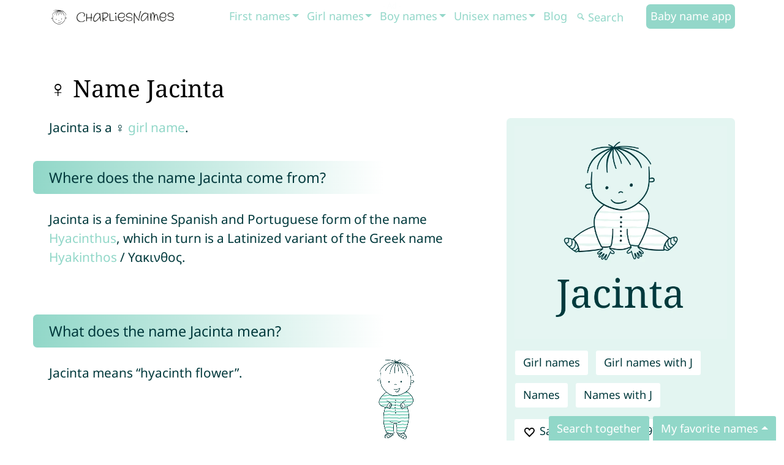

--- FILE ---
content_type: text/html; charset=utf-8
request_url: https://charlies-names.com/en/jacinta/
body_size: 14144
content:
<!DOCTYPE html><html lang="en"><head><meta http-equiv="Content-Security-Policy" content="font-src 'self';"><link rel="preload" href="/bundle/main.css?v=15" as="style" onload="this.onload=null;this.rel='stylesheet'"><link rel="preload" href="/bundle/main.css?v=15" as="style"><link rel="stylesheet" href="/bundle/main.css?v=15"><script async src="https://www.googletagmanager.com/gtag/js?id=G-PGXBNTH39V"></script><script>window.dataLayer = window.dataLayer || [];
function gtag() { dataLayer.push(arguments); }
gtag("consent", "default", { "ad_storage": "denied", "analytics_storage": "denied" });
gtag("set", "ads_data_redaction", true);</script><meta name="isPageWithAds" content="true"><script async src="/bundle/bundle.js?v=12"></script><link rel="preload" href="/images/logo/charlies-names-charlie-b.svg" as="image"><link rel="preload" href="/images/logo/charlies-names-wordmark-b.webp" as="image"><link rel="preload" href="https://name-img.charlies-names.com/name-jacinta.webp" as="image"><link rel="preload" href="/images/charlie/charlie-jumping.gif" as="image"><link rel="preload" href="/images/charlie/charlie-rotate.gif" as="image"><link rel="preload" href="/fonts/NotoSans-Regular.woff2" as="font" type="font/woff2" crossorigin><link rel="preload" href="/fonts/NotoSans-Bold.woff2" as="font" type="font/woff2" crossorigin><link rel="preload" href="/fonts/NotoSerif-Regular.woff2" as="font" type="font/woff2" crossorigin><meta http-equiv="Content-Type" content="text/html; charset=utf-8"><meta http-equiv="X-UA-Compatible" content="IE=edge"><meta name="viewport" content="width=device-width,initial-scale=1"><meta name="description" content="What does the girl’s name Jacinta mean? Where does the name Jacinta come from? Discover now the meaning, origin, popularity, pronunciation, names related to Jacinta and more on CharliesNames."><meta property="og:description" content="What does the girl’s name Jacinta mean? Where does the name Jacinta come from? Discover now the meaning, origin, popularity, pronunciation, names related to Jacinta and more on CharliesNames."><meta name="author" content="Jelka Batteiger"><meta property="og:title" content="Jacinta – All about the name and its meaning"><meta property="og:url" content="https://charlies-names.com/en/jacinta/"><meta property="og:site_name" content="CharliesNames"><meta property="og:type" content="website"><meta name="twitter:card" content="summary"><meta name="twitter:site" content="@CharliesNames"><meta property="og:image" content="https://name-img.charlies-names.com/name-jacinta.webp"><link rel="alternate" hreflang="x-default" href="https://charlies-names.com/en/jacinta/"><link rel="alternate" hreflang="de" href="https://charlies-names.com/de/jacinta/"><link rel="alternate" hreflang="en" href="https://charlies-names.com/en/jacinta/"><link rel="canonical" href="https://charlies-names.com/en/jacinta/"><meta name="robots" content="noindex, follow"><title>Jacinta – All about the name and its meaning</title><link rel="apple-touch-icon" sizes="180x180" href="/charlies-names-app-apple-touch-icon.png"><link rel="shortcut icon" type="image/png" href="/charlies-names-app-48x48.png"><link rel="icon" type="image/png" sizes="48x48" href="/charlies-names-app-48x48.png"><link rel="icon" type="image/png" sizes="32x32" href="/charlies-names-app-32x32.png"><link rel="icon" type="image/png" sizes="16x16" href="/charlies-names-app-16x16.png"><link rel="manifest" href="/site.webmanifest"><link rel="mask-icon" href="/charlies-names-app-safari-pinned-tab.svg" color="#5bbad5"><meta name="msapplication-TileColor" content="#8bf0db"><meta name="theme-color" content="#ffffff"><meta http-equiv="Cache-control" content="public"><link rel="dns-prefetch" href="//batteiger.net"><link rel="alternate" type="application/rss+xml" title="CharliesNames RSS Feed" href="https://charlies-names.com/rss.xml"><meta name="generator" content="Hexo 6.3.0"></head><body class="lang-en name post"><nav class="navbar navbar-expand-xl navbar-dark bg-primary sticky-md-top"><div class="container"><a tabindex="0" class="navbar-brand" href="/en/" title="CharliesNames Babyname App"><img class="charlie" title="CharliesNames Babyname App" alt="CharliesNames Babyname App" src="/images/logo/charlies-names-charlie-b.svg" width="32" height="32"><img class="wordmark" alt="CharliesNames" src="/images/logo/charlies-names-wordmark-b.webp" height="32" width="159"></a><button class="navbar-toggler" type="button" data-bs-toggle="collapse" data-bs-target="#main_nav" title="Navigation Menu"><div class="hamburg-icon"><input type="checkbox" id="hamburg" tabindex="1"><label for="hamburg" class="hamburg"><span class="line"></span><span class="line"></span><span class="line"></span></label></div></button><div class="collapse navbar-collapse" id="main_nav"><ul class="navbar-nav ms-auto"><li class="nav-item dropdown has-megamenu"><a class="nav-link dropdown-toggle" href="/tags/names/" data-bs-toggle="dropdown">First names</a><div class="dropdown-menu megamenu" role="menu"><div class="container"><div class="row"><div class="col-sm-3"><p class="title">Names with ...</p><div class="alphabet"><a class="char" href="/tags/names-with-a/" title="Names with A">A</a><a class="char" href="/tags/names-with-b/" title="Names with B">B</a><a class="char" href="/tags/names-with-c/" title="Names with C">C</a><a class="char" href="/tags/names-with-d/" title="Names with D">D</a><a class="char" href="/tags/names-with-e/" title="Names with E">E</a><a class="char" href="/tags/names-with-f/" title="Names with F">F</a><a class="char" href="/tags/names-with-g/" title="Names with G">G</a><a class="char" href="/tags/names-with-h/" title="Names with H">H</a><a class="char" href="/tags/names-with-i/" title="Names with I">I</a><a class="char" href="/tags/names-with-j/" title="Names with J">J</a><a class="char" href="/tags/names-with-k/" title="Names with K">K</a><a class="char" href="/tags/names-with-l/" title="Names with L">L</a><a class="char" href="/tags/names-with-m/" title="Names with M">M</a><a class="char" href="/tags/names-with-n/" title="Names with N">N</a><a class="char" href="/tags/names-with-o/" title="Names with O">O</a><a class="char" href="/tags/names-with-p/" title="Names with P">P</a><a class="char" href="/tags/names-with-q/" title="Names with Q">Q</a><a class="char" href="/tags/names-with-r/" title="Names with R">R</a><a class="char" href="/tags/names-with-s/" title="Names with S">S</a><a class="char" href="/tags/names-with-t/" title="Names with T">T</a><a class="char" href="/tags/names-with-u/" title="Names with U">U</a><a class="char" href="/tags/names-with-v/" title="Names with V">V</a><a class="char" href="/tags/names-with-w/" title="Names with W">W</a><a class="char" href="/tags/names-with-x/" title="Names with X">X</a><a class="char" href="/tags/names-with-y/" title="Names with Y">Y</a><a class="char" href="/tags/names-with-z/" title="Names with Z">Z</a></div><div class="all"><a href="/tags/names/">All baby names</a></div></div><div class="col-sm-3"><p class="title">Popular baby names</p><ul class="submenu names"><li><a href="/en/alexander/">Alexander</a></li><li><a href="/en/amelia/">Amelia</a></li><li><a href="/en/ava/">Ava</a></li><li><a href="/en/charlie/">Charlie</a></li><li><a href="/en/charlotte/">Charlotte</a></li><li><a href="/en/ella/">Ella</a></li><li><a href="/en/emilia/">Emilia</a></li><li><a href="/en/emma/">Emma</a></li><li><a href="/en/liam/">Liam</a></li><li><a href="/en/lucas/">Lucas</a></li><li><a href="/en/mia/">Mia</a></li><li><a href="/en/noah/">Noah</a></li><li><a href="/en/oliver/">Oliver</a></li><li><a href="/en/olivia/">Olivia</a></li><li><a href="/en/sophia/">Sophia</a></li><li><a href="/en/sophie/">Sophie</a></li></ul></div><div class="col-sm-3"><p class="title">Blog</p><ul class="submenu articles"><li><a href="/en/palindrome-names/">The most beautiful palindrome names</a></li><li><a href="/en/babynames-love/">Baby names of love</a></li><li><a href="/en/babynames-birds/">Baby names that grow wings</a></li><li><a href="/en/happy-names/">Baby names for lucky children</a></li><li><a href="/en/hawaii-names/">Hawaiian names</a></li></ul></div><div class="col-sm-3"><p class="title">Most popular baby names in ...</p><ul class="submenu topNames"><li><a href="/en/popular-names-australia/" title="Most popular names: Australia">Australia</a></li><li><a href="/en/popular-names-austria/" title="Most popular names: Austria">Austria</a></li><li><a href="/en/popular-names-belgium/" title="Most popular names: Belgium">Belgium</a></li><li><a href="/en/popular-names-brazil/" title="Most popular names: Brazil">Brazil</a></li><li><a href="/en/popular-names-canada/" title="Most popular names: Canada">Canada</a></li><li><a href="/en/popular-names-denmark/" title="Most popular names: Denmark">Denmark</a></li><li><a href="/en/popular-names-france/" title="Most popular names: France">France</a></li><li><a href="/en/popular-names-germany/" title="Most popular names: Germany">Germany</a></li><li><a href="/en/popular-names-great-britain/" title="Most popular names: Great Britain">Great Britain</a></li><li><a href="/en/popular-names-ireland/" title="Most popular names: Ireland">Ireland</a></li><li><a href="/en/popular-names-netherlands/" title="Most popular names: Netherlands">Netherlands</a></li><li><a href="/en/popular-names-portugal/" title="Most popular names: Portugal">Portugal</a></li><li><a href="/en/popular-names-spain/" title="Most popular names: Spain">Spain</a></li><li><a href="/en/popular-names-switzerland/" title="Most popular names: Switzerland">Switzerland</a></li><li><a href="/en/popular-names-usa/" title="Most popular names: USA">USA</a></li></ul></div></div></div></div></li><li class="nav-item dropdown has-megamenu"><a class="nav-link dropdown-toggle" href="/tags/girl-names/" data-bs-toggle="dropdown">Girl names</a><div class="dropdown-menu megamenu" role="menu"><div class="container"><div class="row"><div class="col-sm-3"><p class="title">Girl names with ...</p><div class="alphabet"><a class="char" href="/tags/girl-names-with-a/" title="Girl names with A">A</a><a class="char" href="/tags/girl-names-with-b/" title="Girl names with B">B</a><a class="char" href="/tags/girl-names-with-c/" title="Girl names with C">C</a><a class="char" href="/tags/girl-names-with-d/" title="Girl names with D">D</a><a class="char" href="/tags/girl-names-with-e/" title="Girl names with E">E</a><a class="char" href="/tags/girl-names-with-f/" title="Girl names with F">F</a><a class="char" href="/tags/girl-names-with-g/" title="Girl names with G">G</a><a class="char" href="/tags/girl-names-with-h/" title="Girl names with H">H</a><a class="char" href="/tags/girl-names-with-i/" title="Girl names with I">I</a><a class="char" href="/tags/girl-names-with-j/" title="Girl names with J">J</a><a class="char" href="/tags/girl-names-with-k/" title="Girl names with K">K</a><a class="char" href="/tags/girl-names-with-l/" title="Girl names with L">L</a><a class="char" href="/tags/girl-names-with-m/" title="Girl names with M">M</a><a class="char" href="/tags/girl-names-with-n/" title="Girl names with N">N</a><a class="char" href="/tags/girl-names-with-o/" title="Girl names with O">O</a><a class="char" href="/tags/girl-names-with-p/" title="Girl names with P">P</a><a class="char" href="/tags/girl-names-with-q/" title="Girl names with Q">Q</a><a class="char" href="/tags/girl-names-with-r/" title="Girl names with R">R</a><a class="char" href="/tags/girl-names-with-s/" title="Girl names with S">S</a><a class="char" href="/tags/girl-names-with-t/" title="Girl names with T">T</a><a class="char" href="/tags/girl-names-with-u/" title="Girl names with U">U</a><a class="char" href="/tags/girl-names-with-v/" title="Girl names with V">V</a><a class="char" href="/tags/girl-names-with-w/" title="Girl names with W">W</a><a class="char" href="/tags/girl-names-with-x/" title="Girl names with X">X</a><a class="char" href="/tags/girl-names-with-y/" title="Girl names with Y">Y</a><a class="char" href="/tags/girl-names-with-z/" title="Girl names with Z">Z</a></div><div class="all"><a href="/tags/girl-names/">All baby girl names</a></div></div><div class="col-sm-3"><p class="title">Popular girl names</p><ul class="submenu names"><li><a href="/en/amelia/">Amelia</a></li><li><a href="/en/ava/">Ava</a></li><li><a href="/en/charlotte/">Charlotte</a></li><li><a href="/en/chloe/">Chloe</a></li><li><a href="/en/ella/">Ella</a></li><li><a href="/en/emilia/">Emilia</a></li><li><a href="/en/emily/">Emily</a></li><li><a href="/en/emma/">Emma</a></li><li><a href="/en/hannah/">Hannah</a></li><li><a href="/en/isabella/">Isabella</a></li><li><a href="/en/maya/">Maya</a></li><li><a href="/en/mia/">Mia</a></li><li><a href="/en/mila/">Mila</a></li><li><a href="/en/olivia/">Olivia</a></li><li><a href="/en/sophia/">Sophia</a></li><li><a href="/en/sophie/">Sophie</a></li></ul></div><div class="col-sm-3"><p class="title">Blog</p><ul class="submenu articles"><li><a href="/en/girl-names-unique-meaning/">Girl names with unique meanings</a></li><li><a href="/en/gemstone-names/">Gemstone baby girl names</a></li><li><a href="/en/spring-names-girls/">Baby names for your spring girl</a></li><li><a href="/en/summer-names-girls/">Summer names for baby girls</a></li><li><a href="/en/autumn-names-girls/">Gorgeous autumn names for girls</a></li></ul></div><div class="col-sm-3"><p class="title">Most popular girl names in ...</p><ul class="submenu topNames"><li><a href="/en/popular-girl-names-australia/" title="The most popular girl names in Australia">Australia</a></li><li><a href="/en/popular-girl-names-austria/" title="The most popular girl names in Austria">Austria</a></li><li><a href="/en/popular-girl-names-belgium/" title="The most popular girl names in Belgium">Belgium</a></li><li><a href="/en/popular-girl-names-brazil/" title="The most popular girl names in Brazil">Brazil</a></li><li><a href="/en/popular-girl-names-canada/" title="The most popular girl names in Canada">Canada</a></li><li><a href="/en/popular-girl-names-denmark/" title="The most popular girl names in Denmark">Denmark</a></li><li><a href="/en/popular-girl-names-france/" title="The most popular girl names in France">France</a></li><li><a href="/en/popular-girl-names-germany/" title="The most popular girl names in Germany">Germany</a></li><li><a href="/en/popular-girl-names-great-britain/" title="The most popular girl names in Great Britain">Great Britain</a></li><li><a href="/en/popular-girl-names-ireland/" title="The most popular girl names in Ireland">Ireland</a></li><li><a href="/en/popular-girl-names-netherlands/" title="The most popular girl names in Netherlands">Netherlands</a></li><li><a href="/en/popular-girl-names-portugal/" title="The most popular girl names in Portugal">Portugal</a></li><li><a href="/en/popular-girl-names-spain/" title="The most popular girl names in Spain">Spain</a></li><li><a href="/en/popular-girl-names-switzerland/" title="The most popular girl names in Switzerland">Switzerland</a></li><li><a href="/en/popular-girl-names-usa/" title="The most popular girl names in USA">USA</a></li></ul></div></div></div></div></li><li class="nav-item dropdown has-megamenu"><a class="nav-link dropdown-toggle" href="/tags/boy-names/" data-bs-toggle="dropdown">Boy names</a><div class="dropdown-menu megamenu" role="menu"><div class="container"><div class="row"><div class="col-sm-3"><p class="title">Boy names with ...</p><div class="alphabet"><a class="char" href="/tags/boy-names-with-a/" title="Boy names with A">A</a><a class="char" href="/tags/boy-names-with-b/" title="Boy names with B">B</a><a class="char" href="/tags/boy-names-with-c/" title="Boy names with C">C</a><a class="char" href="/tags/boy-names-with-d/" title="Boy names with D">D</a><a class="char" href="/tags/boy-names-with-e/" title="Boy names with E">E</a><a class="char" href="/tags/boy-names-with-f/" title="Boy names with F">F</a><a class="char" href="/tags/boy-names-with-g/" title="Boy names with G">G</a><a class="char" href="/tags/boy-names-with-h/" title="Boy names with H">H</a><a class="char" href="/tags/boy-names-with-i/" title="Boy names with I">I</a><a class="char" href="/tags/boy-names-with-j/" title="Boy names with J">J</a><a class="char" href="/tags/boy-names-with-k/" title="Boy names with K">K</a><a class="char" href="/tags/boy-names-with-l/" title="Boy names with L">L</a><a class="char" href="/tags/boy-names-with-m/" title="Boy names with M">M</a><a class="char" href="/tags/boy-names-with-n/" title="Boy names with N">N</a><a class="char" href="/tags/boy-names-with-o/" title="Boy names with O">O</a><a class="char" href="/tags/boy-names-with-p/" title="Boy names with P">P</a><a class="char" href="/tags/boy-names-with-q/" title="Boy names with Q">Q</a><a class="char" href="/tags/boy-names-with-r/" title="Boy names with R">R</a><a class="char" href="/tags/boy-names-with-s/" title="Boy names with S">S</a><a class="char" href="/tags/boy-names-with-t/" title="Boy names with T">T</a><a class="char" href="/tags/boy-names-with-u/" title="Boy names with U">U</a><a class="char" href="/tags/boy-names-with-v/" title="Boy names with V">V</a><a class="char" href="/tags/boy-names-with-w/" title="Boy names with W">W</a><a class="char" href="/tags/boy-names-with-x/" title="Boy names with X">X</a><a class="char" href="/tags/boy-names-with-y/" title="Boy names with Y">Y</a><a class="char" href="/tags/boy-names-with-z/" title="Boy names with Z">Z</a></div><div class="all"><a href="/tags/boy-names/">All baby boy names</a></div></div><div class="col-sm-3"><p class="title">Popular boy names</p><ul class="submenu names"><li><a href="/en/alexander/">Alexander</a></li><li><a href="/en/benjamin/">Benjamin</a></li><li><a href="/en/elias/">Elias</a></li><li><a href="/en/elliott/">Elliott</a></li><li><a href="/en/finn/">Finn</a></li><li><a href="/en/issac/">Issac</a></li><li><a href="/en/jack/">Jack</a></li><li><a href="/en/levi/">Levi</a></li><li><a href="/en/liam/">Liam</a></li><li><a href="/en/lucas/">Lucas</a></li><li><a href="/en/noah/">Noah</a></li><li><a href="/en/oliver/">Oliver</a></li><li><a href="/en/oscar/">Oscar</a></li><li><a href="/en/theo/">Theo</a></li><li><a href="/en/thomas/">Thomas</a></li><li><a href="/en/william/">William</a></li></ul></div><div class="col-sm-3"><p class="title">Blog</p><ul class="submenu articles"><li><a href="/en/boy-names-unique-meaning/">Boy names with unique meanings</a></li><li><a href="/en/spring-names-boys/">Boy names suitable for spring</a></li><li><a href="/en/autumn-names-boys/">Autumnal names for boys</a></li><li><a href="/en/summer-names-boys/">Baby boy names for summer</a></li><li><a href="/en/winter-names-boys/">Georgeous winter names for baby boys</a></li></ul></div><div class="col-sm-3"><p class="title">Most popular boy names in ...</p><ul class="submenu topNames"><li><a href="/en/popular-boy-names-australia/" title="Most popular boy names in Australia">Australia</a></li><li><a href="/en/popular-boy-names-austria/" title="Most popular boy names in Austria">Austria</a></li><li><a href="/en/popular-boy-names-belgium/" title="Most popular boy names in Belgium">Belgium</a></li><li><a href="/en/popular-boy-names-brazil/" title="Most popular boy names in Brazil">Brazil</a></li><li><a href="/en/popular-boy-names-canada/" title="Most popular boy names in Canada">Canada</a></li><li><a href="/en/popular-boy-names-denmark/" title="Most popular boy names in Denmark">Denmark</a></li><li><a href="/en/popular-boy-names-france/" title="Most popular boy names in France">France</a></li><li><a href="/en/popular-boy-names-germany/" title="Most popular boy names in Germany">Germany</a></li><li><a href="/en/popular-boy-names-great-britain/" title="Most popular boy names in Great Britain">Great Britain</a></li><li><a href="/en/popular-boy-names-ireland/" title="Most popular boy names in Ireland">Ireland</a></li><li><a href="/en/popular-boy-names-netherlands/" title="Most popular boy names in Netherlands">Netherlands</a></li><li><a href="/en/popular-boy-names-portugal/" title="Most popular boy names in Portugal">Portugal</a></li><li><a href="/en/popular-boy-names-spain/" title="Most popular boy names in Spain">Spain</a></li><li><a href="/en/popular-boy-names-switzerland/" title="Most popular boy names in Switzerland">Switzerland</a></li><li><a href="/en/popular-boy-names-usa/" title="Most popular boy names in USA">USA</a></li></ul></div></div></div></div></li><li class="nav-item dropdown has-megamenu"><a class="nav-link dropdown-toggle" href="/tags/unisex-names/" data-bs-toggle="dropdown">Unisex names</a><div class="dropdown-menu megamenu" role="menu"><div class="container"><div class="row"><div class="col-sm-3"><p class="title">Unisex names with ...</p><div class="alphabet"><a class="char" href="/tags/unisex-names-with-a/" title="Unisex names with A">A</a><a class="char" href="/tags/unisex-names-with-b/" title="Unisex names with B">B</a><a class="char" href="/tags/unisex-names-with-c/" title="Unisex names with C">C</a><a class="char" href="/tags/unisex-names-with-d/" title="Unisex names with D">D</a><a class="char" href="/tags/unisex-names-with-e/" title="Unisex names with E">E</a><a class="char" href="/tags/unisex-names-with-f/" title="Unisex names with F">F</a><a class="char" href="/tags/unisex-names-with-g/" title="Unisex names with G">G</a><a class="char" href="/tags/unisex-names-with-h/" title="Unisex names with H">H</a><a class="char" href="/tags/unisex-names-with-i/" title="Unisex names with I">I</a><a class="char" href="/tags/unisex-names-with-j/" title="Unisex names with J">J</a><a class="char" href="/tags/unisex-names-with-k/" title="Unisex names with K">K</a><a class="char" href="/tags/unisex-names-with-l/" title="Unisex names with L">L</a><a class="char" href="/tags/unisex-names-with-m/" title="Unisex names with M">M</a><a class="char" href="/tags/unisex-names-with-n/" title="Unisex names with N">N</a><a class="char" href="/tags/unisex-names-with-o/" title="Unisex names with O">O</a><a class="char" href="/tags/unisex-names-with-p/" title="Unisex names with P">P</a><a class="char" href="/tags/unisex-names-with-q/" title="Unisex names with Q">Q</a><a class="char" href="/tags/unisex-names-with-r/" title="Unisex names with R">R</a><a class="char" href="/tags/unisex-names-with-s/" title="Unisex names with S">S</a><a class="char" href="/tags/unisex-names-with-t/" title="Unisex names with T">T</a><a class="char" href="/tags/unisex-names-with-u/" title="Unisex names with U">U</a><a class="char" href="/tags/unisex-names-with-v/" title="Unisex names with V">V</a><a class="char" href="/tags/unisex-names-with-w/" title="Unisex names with W">W</a><a class="char" href="/tags/unisex-names-with-x/" title="Unisex names with X">X</a><a class="char" href="/tags/unisex-names-with-y/" title="Unisex names with Y">Y</a><a class="char" href="/tags/unisex-names-with-z/" title="Unisex names with Z">Z</a></div><div class="all"><a href="/tags/unisex-names/">All unisex baby names</a></div></div><div class="col-sm-3"><p class="title">Popular unisex names</p><ul class="submenu names"><li><a href="/en/aria/">Aria</a></li><li><a href="/en/avery/">Avery</a></li><li><a href="/en/charlie/">Charlie</a></li><li><a href="/en/evelyn/">Evelyn</a></li><li><a href="/en/finley/">Finley</a></li><li><a href="/en/harper/">Harper</a></li><li><a href="/en/hayden/">Hayden</a></li><li><a href="/en/hunter/">Hunter</a></li><li><a href="/en/jayden/">Jayden</a></li><li><a href="/en/leo/">Leo</a></li><li><a href="/en/logan/">Logan</a></li><li><a href="/en/luca/">Luca</a></li><li><a href="/en/ollie/">Ollie</a></li><li><a href="/en/quinn/">Quinn</a></li><li><a href="/en/riley/">Riley</a></li><li><a href="/en/river/">River</a></li></ul></div><div class="col-sm-3"><p class="title">Blog</p><ul class="submenu articles"><li><a href="/en/unisex-names-unique-meaning/">Unisex names with unique meanings</a></li></ul></div><div class="col-sm-3"><p class="title">Most popular unisex names in ...</p><ul class="submenu topNames"><li><a href="/en/popular-unisex-names-australia/" title="The most popular unisex names in Australia">Australia</a></li><li><a href="/en/popular-unisex-names-austria/" title="The most popular unisex names in Austria">Austria</a></li><li><a href="/en/popular-unisex-names-belgium/" title="The most popular unisex names in Belgium">Belgium</a></li><li><a href="/en/popular-unisex-names-brazil/" title="The most popular unisex names in Brazil">Brazil</a></li><li><a href="/en/popular-unisex-names-canada/" title="The most popular unisex names in Canada">Canada</a></li><li><a href="/en/popular-unisex-names-denmark/" title="The most popular unisex names in Denmark">Denmark</a></li><li><a href="/en/popular-unisex-names-france/" title="The most popular unisex names in France">France</a></li><li><a href="/en/popular-unisex-names-germany/" title="The most popular unisex names in Germany">Germany</a></li><li><a href="/en/popular-unisex-names-great-britain/" title="The most popular unisex names in Great Britain">Great Britain</a></li><li><a href="/en/popular-unisex-names-ireland/" title="The most popular unisex names in Ireland">Ireland</a></li><li><a href="/en/popular-unisex-names-netherlands/" title="The most popular unisex names in Netherlands">Netherlands</a></li><li><a href="/en/popular-unisex-names-portugal/" title="The most popular unisex names in Portugal">Portugal</a></li><li><a href="/en/popular-unisex-names-spain/" title="The most popular unisex names in Spain">Spain</a></li><li><a href="/en/popular-unisex-names-switzerland/" title="The most popular unisex names in Switzerland">Switzerland</a></li><li><a href="/en/popular-unisex-names-usa/" title="The most popular unisex names in USA">USA</a></li></ul></div></div></div></div></li><li class="nav-item"><a class="nav-link" href="/en/blog/">Blog</a></li><li class="nav-item search"><form class="d-flex" method="GET" action="/tags/names/#namesGenerator"><button class="btn" type="submit" title="Search names"><svg class="icon search"></svg></button> <input id="name" name="name" class="form-control" type="text" placeholder="Search" aria-label="Search"></form></li><li class="nav-item"><a class="nav-link highlight" href="/en/">Baby name app</a></li></ul></div></div></nav><div class="section"><div class="container"><div class="name" data-name="Jacinta"><div class="row"><div class="col-12"><h1 style="color: black;">♀ Name Jacinta</h1></div><div class="col-md-12 content"><div class="facts col-lg-4 col-md-12"><div class="box nameFacts unisex container"><div class="row"><div class="col-lg-12" style="text-align: center"><img src="https://name-img.charlies-names.com/name-jacinta.webp" style="width: 100%; height: auto; max-width: 400px; aspect-ratio: 1 / 1;" alt="Baby name Jacinta" title="What does the name Jacinta mean? Learn more about its origin and meaning." loading="eager" fetchpriority="high"></div><div class="col-lg-12"><table><tr><td colspan="2" class="pt-4 tags"><a href="/tags/girl-names/" class="btn btn-light" title="Girl names">Girl names</a><a href="/tags/girl-names-with-j/" class="btn btn-light" title="Girl names with J">Girl names with J</a><a href="/tags/names/" class="btn btn-light" title="Names">Names</a><a href="/tags/names-with-j/" class="btn btn-light" title="Names with J">Names with J</a></td></tr></table><div class="nameFunctions"><div class="row"><div class="col-12"><button class="btn btn-light btn-love-name" onclick="loveName('Jacinta')" disabled="disabled"><svg class="icon heart heartEmpty"></svg> <span class="addTxt">Save Jacinta</span> <span class="addedTxt" style="display: none">Saved Jacinta</span></button> <a class="btn btn-light" href="#statistic"><svg class="icon certificate"></svg> 9758</a></div></div></div></div></div></div><div class="row"><div class="col-lg-12"><div class="row"><div class="col-12"><div class="ad cn-www-name-in-article"></div></div></div></div></div></div><p>Jacinta is a ♀ <a href="/tags/girl-names/" title="girl names">girl name</a>.</p><h2 id="Where_does_the_name_Jacinta_come_from_3F"><a href="#Where_does_the_name_Jacinta_come_from_3F" class="headerlink" title="Where does the name Jacinta come from?"></a>Where does the name Jacinta come from?</h2><p>Jacinta is a feminine Spanish and Portuguese form of the name <a href="/en/hyacinthus/">Hyacinthus</a>, which in turn is a Latinized variant of the Greek name <a href="/en/hyakinthos/">Hyakinthos</a> / Υακινθος.</p><h2 id="What_does_the_name_Jacinta_mean_3F"><a href="#What_does_the_name_Jacinta_mean_3F" class="headerlink" title="What does the name Jacinta mean?"></a>What does the name Jacinta mean?</h2><p>Jacinta means “hyacinth flower”.</p><div class="row"><div class="col-12"><div class="ad cn-www-name-in-article"></div></div></div><h2>Pronunciation of Jacinta</h2><div class="pronunciation"><a type="button" class="btn btn-light" title="Pronunciation of Jacinta Chinese" href="https://pronunciation.charlies-names.com/pronunciation-jacinta-zh.mp3" onclick="playPronunciation('jacinta', 'zh', this); return false;" target="_blank"><svg class="icon ear"></svg> Chinese</a> <a type="button" class="btn btn-light" title="Pronunciation of Jacinta Dutch" href="https://pronunciation.charlies-names.com/pronunciation-jacinta-nl.mp3" onclick="playPronunciation('jacinta', 'nl', this); return false;" target="_blank"><svg class="icon ear"></svg> Dutch</a> <a type="button" class="btn btn-light" title="Pronunciation of Jacinta English" href="https://pronunciation.charlies-names.com/pronunciation-jacinta-en.mp3" onclick="playPronunciation('jacinta', 'en', this); return false;" target="_blank"><svg class="icon ear"></svg> English</a> <a type="button" class="btn btn-light" title="Pronunciation of Jacinta French" href="https://pronunciation.charlies-names.com/pronunciation-jacinta-fr.mp3" onclick="playPronunciation('jacinta', 'fr', this); return false;" target="_blank"><svg class="icon ear"></svg> French</a> <a type="button" class="btn btn-light" title="Pronunciation of Jacinta German" href="https://pronunciation.charlies-names.com/pronunciation-jacinta-de.mp3" onclick="playPronunciation('jacinta', 'de', this); return false;" target="_blank"><svg class="icon ear"></svg> German</a> <a type="button" class="btn btn-light" title="Pronunciation of Jacinta Italian" href="https://pronunciation.charlies-names.com/pronunciation-jacinta-it.mp3" onclick="playPronunciation('jacinta', 'it', this); return false;" target="_blank"><svg class="icon ear"></svg> Italian</a> <a type="button" class="btn btn-light" title="Pronunciation of Jacinta Japanese" href="https://pronunciation.charlies-names.com/pronunciation-jacinta-ja.mp3" onclick="playPronunciation('jacinta', 'ja', this); return false;" target="_blank"><svg class="icon ear"></svg> Japanese</a> <a type="button" class="btn btn-light" title="Pronunciation of Jacinta Polish" href="https://pronunciation.charlies-names.com/pronunciation-jacinta-pl.mp3" onclick="playPronunciation('jacinta', 'pl', this); return false;" target="_blank"><svg class="icon ear"></svg> Polish</a> <a type="button" class="btn btn-light" title="Pronunciation of Jacinta Portuguese" href="https://pronunciation.charlies-names.com/pronunciation-jacinta-pt.mp3" onclick="playPronunciation('jacinta', 'pt', this); return false;" target="_blank"><svg class="icon ear"></svg> Portuguese</a> <a type="button" class="btn btn-light" title="Pronunciation of Jacinta Russian" href="https://pronunciation.charlies-names.com/pronunciation-jacinta-ru.mp3" onclick="playPronunciation('jacinta', 'ru', this); return false;" target="_blank"><svg class="icon ear"></svg> Russian</a> <a type="button" class="btn btn-light" title="Pronunciation of Jacinta Spanish" href="https://pronunciation.charlies-names.com/pronunciation-jacinta-es.mp3" onclick="playPronunciation('jacinta', 'es', this); return false;" target="_blank"><svg class="icon ear"></svg> Spanish</a> <a type="button" class="btn btn-light" title="Pronunciation of Jacinta Swedish" href="https://pronunciation.charlies-names.com/pronunciation-jacinta-sv.mp3" onclick="playPronunciation('jacinta', 'sv', this); return false;" target="_blank"><svg class="icon ear"></svg> Swedish</a> <a type="button" class="btn btn-light" title="Pronunciation of Jacinta Turkish" href="https://pronunciation.charlies-names.com/pronunciation-jacinta-tr.mp3" onclick="playPronunciation('jacinta', 'tr', this); return false;" target="_blank"><svg class="icon ear"></svg> Turkish</a></div><h2 class="similarSpellings">Variants</h2><a href="/en/jacinda/" type="button" class="btn btn-light tag" title="Name Jacinda">Jacinda</a> <a href="/en/jacintha/" type="button" class="btn btn-light tag" title="Name Jacintha">Jacintha</a> <a href="/en/jacyntha/" type="button" class="btn btn-light tag" title="Name Jacyntha">Jacyntha</a><h2 class="recommendationNames">Parents who like the name Jacinta also like</h2><a href="/en/jacinda/" type="button" class="btn btn-light tag" title="Name Jacinda">Jacinda</a> <a href="/en/audrey/" type="button" class="btn btn-light tag" title="Name Audrey">Audrey</a> <a href="/en/felicity/" type="button" class="btn btn-light tag" title="Name Felicity">Felicity</a> <a href="/en/briony/" type="button" class="btn btn-light tag" title="Name Briony">Briony</a> <a href="/en/cynthia/" type="button" class="btn btn-light tag" title="Name Cynthia">Cynthia</a> <a href="/en/heather/" type="button" class="btn btn-light tag" title="Name Heather">Heather</a> <a href="/en/jacintha/" type="button" class="btn btn-light tag" title="Name Jacintha">Jacintha</a> <a href="/en/aurora/" type="button" class="btn btn-light tag" title="Name Aurora">Aurora</a> <a href="/en/julia/" type="button" class="btn btn-light tag" title="Name Julia">Julia</a> <a href="/en/kimberley/" type="button" class="btn btn-light tag" title="Name Kimberley">Kimberley</a> <a href="/en/joy/" type="button" class="btn btn-light tag" title="Name Joy">Joy</a> <a href="/en/henry/" type="button" class="btn btn-light tag" title="Name Henry">Henry</a> <a href="/en/joanne/" type="button" class="btn btn-light tag" title="Name Joanne">Joanne</a> <a href="/en/chanel/" type="button" class="btn btn-light tag" title="Name Chanel">Chanel</a> <a href="/en/joelina/" type="button" class="btn btn-light tag" title="Name Joelina">Joelina</a> <a href="/en/dilara/" type="button" class="btn btn-light tag" title="Name Dilara">Dilara</a><br><div id="statistic" class="statisticData"><h2>Popularity of the name Jacinta</h2><p>Based on the <a href="/en/data-collection/">frequency of positive ratings</a>, we can analyze how popular names are in different countries. The name Jacinta is currently ranked <b>#9758</b> on the name leaderboard.</p><div class="graph"><canvas id="nameStatistic" width="600" height="800"></canvas></div><script>var nameStatisticData = {"datasets":[{"label":"🇦🇺 Australia","data":[2688,2960,2782,3199,2479,2668,2833,3053,2075,2690,1999,2163,2181,2385,2474,2648,2717,2624,2682,2712,2779,2959,3081,2987,2881,2921,2882,2901,2764,2729,2822,2835,2908,2980,3032,2960,2952,3007,2981,2975,3043,3099,3118,3086,3142,3159,3164,3198,3245,3299,3315,3329,3245,3162,3163,3149,3119,3125],"borderColor":"#8CC63C","backgroundColor":"#8CC63C","yAxisID":"y","hidden":false},{"label":"🇺🇸 USA","data":[1875,1825,1848,1914,2096,2183,2062,2235,2339,2374,2816,2847,2917,2962,3229,3378,3360,3407,3369,3514,3598,3722,3789,3797,3889,3924,3976,3984,4002,4008,4123,4166,4207,4269,4319,4374,4258,4315,4262,4335,4390,4409,4439,4388,4410,4411,4416,4437,4471,4509,4530,4575,4615,4630,4665,4610,4619,4621],"borderColor":"#29A89F","backgroundColor":"#29A89F","yAxisID":"y","hidden":false},{"label":"🇫🇷 France","data":[3592,2732,3016,3915,2948,3237,3615,4081,4173,4246,4392,5320,5580,5756,5992,6289,6218,6382,6524,6950,7064,6515,6481,6838,6574,6382,6471,6525,6647,6731,6872,6926,6738,6813,6693,6983,7042,7154,7174,7380,7442,7549,7656,7508,7604,7593,7580,7922,7994,7900,7953,7997,8067,8090,7911,7950,8032,8036],"borderColor":"#2C74BE","backgroundColor":"#2C74BE","yAxisID":"y","hidden":false},{"label":"🇮🇪 Ireland","data":[11929,11969,12023,9640,9679,9715,9895,9959,9992,10044,10200,10306,10371,6888,7305,8007,8181,8290,8247,8842,8944,8906,8876,9316,9477,9513,9881,9876,7297,7256,7450,7470,7636,7673,7615,7627,7601,7580,7858,8105,8211,8234,8239,8264,8272,8276,8286,8261,8719,9049,9294,9518,8011,8056,8227,8453,8517,8516],"borderColor":"#C92CC6","backgroundColor":"#C92CC6","yAxisID":"y","hidden":false},{"label":"🇨🇭 Switzerland","data":[6888,8895,10150,6775,8085,6247,3690,3746,3924,4477,5493,5331,5708,6166,6602,5748,6006,6261,6277,6840,6980,7267,7429,7717,7908,7948,8251,8346,7952,8063,8333,8410,8278,8361,8558,8589,8774,8752,8708,8812,8795,8920,8968,9067,9188,9180,9207,9374,9225,9211,9305,9379,9391,9440,9446,9491,9586,9575],"borderColor":"#F5B4AA","backgroundColor":"#F5B4AA","yAxisID":"y","hidden":true},{"label":"🇳🇱 Netherlands","data":[3740,4293,4347,5207,5703,5936,6349,6765,5905,5905,5646,5975,6269,6637,6999,7299,7504,7711,6891,7282,7372,7567,7715,7685,7794,7829,7431,7460,7559,7619,7812,7923,8057,7956,8056,7727,7791,7847,7893,8039,8146,8254,8342,8234,8126,8239,8264,8781,8958,9188,9378,9250,9442,9528,9641,9718,9728,9742],"borderColor":"#F7941D","backgroundColor":"#F7941D","yAxisID":"y","hidden":true},{"label":"🇬🇧 Great Britain","data":[8518,9408,10215,11504,5443,5784,6123,6507,6973,7047,9060,9507,9732,9363,10033,10418,10724,11133,11319,11268,11456,11456,11447,12021,12169,12180,12357,12376,12540,12179,11941,10308,10180,10277,10219,10265,10418,10526,10582,10764,10876,10683,10465,10555,10289,10301,10286,10587,10696,10781,10852,10932,10994,10785,10876,10932,10699,10706],"borderColor":"#662C90","backgroundColor":"#662C90","yAxisID":"y","hidden":false},{"label":"🇪🇸 Spain","data":[7374,8087,9116,9848,5898,6220,6686,7072,7664,7705,7742,8000,8069,8266,8551,8606,8588,8716,8788,9175,9448,9445,9528,9662,6869,6897,7136,7246,7510,7481,7542,7507,7568,7652,7542,7485,7943,7904,7925,7857,7894,7403,7367,7444,7453,7464,7456,7958,8458,9260,9895,10094,10578,10942,11371,11570,11167,11186],"borderColor":"#F5B4AA","backgroundColor":"#F5B4AA","yAxisID":"y","hidden":true},{"label":"🇵🇹 Portugal","data":[2432,937,1232,2765,1261,741,2830,1305,1297,1316,1321,1347,1352,3125,1326,3165,1244,3027,2961,1132,1130,1116,2690,1062,2640,2639,1012,1007,983,944,893,891,2639,2383,2296,842,819,804,2637,1177,763,755,750,2572,738,1130,734,13028,13709,13710,13711,13720,11755,11755,11758,11766,11773,11773],"borderColor":"#8CC63C","backgroundColor":"#8CC63C","yAxisID":"y","hidden":true},{"label":"🇧🇪 Belgium","data":[13699,13746,13798,13834,14120,14162,13178,13385,13583,13651,13972,14068,14136,14216,10709,10984,11199,11511,11638,11264,11333,11625,11707,11794,11921,11968,12164,12206,12270,12402,12616,12694,12792,12856,12955,12959,13021,13039,13065,13165,12653,12718,12797,12861,12901,12983,12988,13062,13085,13108,13149,12704,12349,11931,11974,12019,12076,12097],"borderColor":"#F8B13F","backgroundColor":"#F8B13F","yAxisID":"y","hidden":true},{"label":"🇨🇦 Canada","data":[13017,13076,13119,2997,3677,4128,4420,5054,5807,5895,7371,7925,8254,8756,9117,9382,9473,9865,9937,10293,10392,10396,10638,10762,10940,10969,11120,11309,11380,11479,11592,11589,11654,11715,11797,11858,11961,11971,12049,12186,12237,12300,12334,12338,12385,12394,12380,12520,12620,12735,11927,11949,11987,12021,12016,12030,12242,12239],"borderColor":"#F7941D","backgroundColor":"#F7941D","yAxisID":"y","hidden":false},{"label":"🇩🇪 Germany","data":[5204,5404,6075,5371,5943,5955,6732,7510,7872,8071,8506,8622,8571,9067,9170,9492,9743,10014,10289,10738,10907,11230,11410,11073,11323,11244,11462,11521,11555,11618,11774,11679,11828,11904,11772,11857,11774,11868,11822,11968,11958,12030,12059,12147,12222,12302,12325,12307,12382,12335,12347,12379,12460,12468,12484,12546,12558,12535],"borderColor":"#9BB4D7","backgroundColor":"#9BB4D7","yAxisID":"y","hidden":true},{"label":"🇩🇰 Denmark","data":[10948,10989,11028,11097,11180,11232,11300,11361,11438,11479,8832,8889,8920,8998,9082,9339,12199,12237,12247,12258,12295,12412,12294,12300,12311,12325,12522,12325,12331,12338,12356,12608,12630,12692,11454,13479,13486,13492,13494,11856,13514,11889,11907,13584,13593,13605,13606,11936,13620,11959,13633,13640,12016,13666,13682,13689,11807,13692],"borderColor":"#3AB549","backgroundColor":"#3AB549","yAxisID":"y","hidden":true},{"label":"🇦🇹 Austria","data":[13384,13453,13512,11078,11844,12044,12286,12541,12815,13009,13548,12252,12529,12741,12997,11988,12250,12398,12489,13341,13475,13603,13752,13867,13929,13971,13352,13452,13482,13541,13600,13655,13759,13832,13973,14023,14081,14109,14122,14261,14315,13871,13909,14000,14093,14146,14187,14232,14256,14293,14375,14396,14454,14465,14481,14518,14547,14579],"borderColor":"#91D7C8","backgroundColor":"#91D7C8","yAxisID":"y","hidden":true}],"labels":["Apr 2021","May 2021","Jun 2021","Jul 2021","Aug 2021","Sep 2021","Oct 2021","Nov 2021","Dec 2021","Jan 2022","Feb 2022","Mar 2022","Apr 2022","May 2022","Jun 2022","Jul 2022","Aug 2022","Sep 2022","Oct 2022","Nov 2022","Dec 2022","Jan 2023","Feb 2023","Mar 2023","Apr 2023","May 2023","Jun 2023","Jul 2023","Aug 2023","Sep 2023","Oct 2023","Nov 2023","Dec 2023","Jan 2024","Feb 2024","Mar 2024","Apr 2024","May 2024","Jun 2024","Jul 2024","Aug 2024","Sep 2024","Oct 2024","Nov 2024","Dec 2024","Jan 2025","Feb 2025","Mar 2025","Apr 2025","May 2025","Jun 2025","Jul 2025","Aug 2025","Sep 2025","Oct 2025","Nov 2025","Dec 2025","Jan 2026"],"title":"Popularity of the name Jacinta","copyright":"As of 1/12/2026, https://charlies-names.com/en/jacinta/"}</script><p><b>Curious about more trends?</b> Find out which names are most popular in the <a href="/en/popular-names-united-states/">USA</a>, <a href="/en/popular-names-canada/">Canada</a>, <a href="/en/popular-names-australia/">Australia</a>, and <a href="/en/most-popular-names/">worldwide</a>.</p></div><div id="talkToCharlie"><h2>Name Quiz with Charlie – Start now!</h2><div class="borderBox"><img id="talkToCharlieCharlie" src="https://charlies-names.com/images/charlie/charlie-happy.gif" alt="Charlie" loading="lazy" style="max-width: 20rem; height: 20rem;"><div id="talkToCharlieQuestion"><div id="talkToCharlieText"></div><div id="talkToCharlieButtons"></div></div></div><script>var talkToCharlie = {
            startQuestion: "questionLookingForNameInspirations"
        }</script></div><div class="row"><div class="col-12"><div class="ad cn-www-name-in-article"></div></div></div><div id="share" class="share"><div id="images" class="carousel slide" data-ride="carousel"><div class="carousel-inner"><div class="carousel-item active"><img class="d-block w-100" src="https://name-img.charlies-names.com/name-jacinta.webp" alt="Baby name Jacinta" title="What does the name Jacinta mean? Learn more about its origin and meaning." loading="lazy" style="width: 100%; height: auto; max-width: 400px; aspect-ratio: 1 / 1;"></div><div class="carousel-item"><img class="d-block w-100" src="https://name-img.charlies-names.com/name-jacinta-baby-female.webp" alt="Baby name Jacinta" loading="lazy" style="width: 100%; height: auto; max-width: 400px; aspect-ratio: 1 / 1;"></div><div class="carousel-item"><img class="d-block w-100" src="https://name-img.charlies-names.com/name-jacinta-happy-female.webp" alt="Baby name Jacinta" loading="lazy" style="width: 100%; height: auto; max-width: 400px; aspect-ratio: 1 / 1;"></div><div class="carousel-item"><img class="d-block w-100" src="https://name-img.charlies-names.com/name-jacinta-born-female.webp" alt="Baby name Jacinta" loading="lazy" style="width: 100%; height: auto; max-width: 400px; aspect-ratio: 1 / 1;"></div><div class="carousel-item"><img class="d-block w-100" src="https://name-img.charlies-names.com/name-jacinta-frontal-female.webp" alt="Baby name Jacinta" loading="lazy" style="width: 100%; height: auto; max-width: 400px; aspect-ratio: 1 / 1;"></div></div><a class="carousel-control-prev" href="#images" role="button" data-bs-slide="prev" title="Show next name image"><span class="carousel-control-prev-icon" aria-hidden="true"></span> </a><a class="carousel-control-next" href="#images" role="button" data-bs-slide="next" title="Show previous name image"><span class="carousel-control-next-icon" aria-hidden="true"></span></a></div><div><a title="Share the name Jacinta on Facebook" onclick="share('facebook');return false;" href="https://www.facebook.com/sharer/sharer.php?u=https://charlies-names.com/en/jacinta/" target="_blank"><svg class="icon facebook-dark"></svg></a> <a title="Share the name Jacinta on Twitter" onclick="share('twitter');return false;" href="https://twitter.com/intent/tweet?text=Name%20Stephan&amp;url=https://charlies-names.com/en/jacinta/" target="_blank"><svg class="icon twitter-dark"></svg></a> <a title="Share the name Jacinta with WhatsApp" onclick="share('whatsapp');return false;" href="whatsapp://send?text=Name Jacinta https://charlies-names.com/en/jacinta/"><svg class="icon whatsapp-dark"></svg></a> <a title="Share the name Jacinta with Pinterest" onclick="share('pinterest');return false;" target="_blank" rel="noopener" href="http://pinterest.com/pin/create/link/?url=https://charlies-names.com/en/jacinta/"><svg class="icon pinterest-dark"></svg></a> <a title="Copy the name Jacinta to clipboard" onclick="share('clipboard');return false;" href="https://charlies-names.com/en/jacinta/"><svg class="icon clipboard-dark"></svg></a></div></div><div class="copyright col-md-12"><a href="/en/about/#Jelka-Batteiger"><img src="/images/team/jelka-batteiger.webp" loading="lazy" alt="Jelka Batteiger"></a><p class="author">Author: <a href="/en/about/#Jelka-Batteiger">Jelka Batteiger</a></p></div><script type="application/ld+json">{"@context":"https://schema.org","@type":"Article","headline":"♀ Name Jacinta","image":["https://name-img.charlies-names.com/name-jacinta.webp"],"dateModified":"2024-10-12T16:45:16.683Z","author":{"@type":"Person","name":"Jelka Batteiger","url":"https://charlies-names.com/en/about/#Jelka-Batteiger"},"publisher":{"@type":"Organization","name":"CharliesNames UG (haftungsbeschränkt)","logo":{"@type":"ImageObject","url":"https://charlies-names.com/charlies-names.png"}},"audience":[{"@type":"Audience","name":"Parents and expecting parents","audienceType":"Parents, expecting parents","additionalProperty":[{"@type":"PropertyValue","name":"Interests","value":"Baby names, family planning, pregnancy"}]},{"@type":"Audience","name":"People searching for pet names","audienceType":"Pet owners","additionalProperty":[{"@type":"PropertyValue","name":"Interests","value":"Creative names, pet names"}]},{"@type":"Audience","name":"Writers and creatives","audienceType":"Writers"}],"mainEntity":{"@type":"Thing","name":"Name Jacinta","additionalProperty":[{"@type":"PropertyValue","name":"Use cases","value":"Baby names, pet names, names for book characters"}]}}</script></div><div class="col-12"><div class="row"><div class="col-lg-4"><div class="col-lg-12 box boxTopNames female container"><h3 class="big female">More popular baby girl names</h3><div class="names"><a href="/en/emilia/" title="Name Emilia" class="btn btn-light name">Emilia</a><a href="/en/sophia/" title="Name Sophia" class="btn btn-light name">Sophia</a><a href="/en/charlotte/" title="Name Charlotte" class="btn btn-light name">Charlotte</a><a href="/en/sophie/" title="Name Sophie" class="btn btn-light name">Sophie</a><a href="/en/mia/" title="Name Mia" class="btn btn-light name">Mia</a><a href="/en/amelia/" title="Name Amelia" class="btn btn-light name">Amelia</a><a href="/en/ella/" title="Name Ella" class="btn btn-light name">Ella</a><a href="/en/emma/" title="Name Emma" class="btn btn-light name">Emma</a><a href="/en/olivia/" title="Name Olivia" class="btn btn-light name">Olivia</a><a href="/en/ava/" title="Name Ava" class="btn btn-light name">Ava</a><a href="/en/mila/" title="Name Mila" class="btn btn-light name">Mila</a><a href="/en/emily/" title="Name Emily" class="btn btn-light name">Emily</a><a href="/en/isabella/" title="Name Isabella" class="btn btn-light name">Isabella</a><a href="/en/hannah/" title="Name Hannah" class="btn btn-light name">Hannah</a><a href="/en/maya/" title="Name Maya" class="btn btn-light name">Maya</a><a href="/en/chloe/" title="Name Chloe" class="btn btn-light name">Chloe</a><a href="/en/eva/" title="Name Eva" class="btn btn-light name">Eva</a><a href="/en/scarlett/" title="Name Scarlett" class="btn btn-light name">Scarlett</a><a href="/en/luna/" title="Name Luna" class="btn btn-light name">Luna</a><a href="/en/lucy/" title="Name Lucy" class="btn btn-light name">Lucy</a> <a class="btn btn-light name" href="/tags/names/">More names →</a></div></div></div><div class="col-lg-4"><div class="col-lg-12"><div class="box boxAlphabet female container"><h3 class="big female">Baby girl names with ...</h3><div class="alphabet"><a class="btn btn-light char" href="/tags/girl-names-with-a/" title="Girl names with A">A</a> <a class="btn btn-light char" href="/tags/girl-names-with-b/" title="Girl names with B">B</a> <a class="btn btn-light char" href="/tags/girl-names-with-c/" title="Girl names with C">C</a> <a class="btn btn-light char" href="/tags/girl-names-with-d/" title="Girl names with D">D</a> <a class="btn btn-light char" href="/tags/girl-names-with-e/" title="Girl names with E">E</a> <a class="btn btn-light char" href="/tags/girl-names-with-f/" title="Girl names with F">F</a> <a class="btn btn-light char" href="/tags/girl-names-with-g/" title="Girl names with G">G</a> <a class="btn btn-light char" href="/tags/girl-names-with-h/" title="Girl names with H">H</a> <a class="btn btn-light char" href="/tags/girl-names-with-i/" title="Girl names with I">I</a> <a class="btn btn-light char" href="/tags/girl-names-with-j/" title="Girl names with J">J</a> <a class="btn btn-light char" href="/tags/girl-names-with-k/" title="Girl names with K">K</a> <a class="btn btn-light char" href="/tags/girl-names-with-l/" title="Girl names with L">L</a> <a class="btn btn-light char" href="/tags/girl-names-with-m/" title="Girl names with M">M</a> <a class="btn btn-light char" href="/tags/girl-names-with-n/" title="Girl names with N">N</a> <a class="btn btn-light char" href="/tags/girl-names-with-o/" title="Girl names with O">O</a> <a class="btn btn-light char" href="/tags/girl-names-with-p/" title="Girl names with P">P</a> <a class="btn btn-light char" href="/tags/girl-names-with-q/" title="Girl names with Q">Q</a> <a class="btn btn-light char" href="/tags/girl-names-with-r/" title="Girl names with R">R</a> <a class="btn btn-light char" href="/tags/girl-names-with-s/" title="Girl names with S">S</a> <a class="btn btn-light char" href="/tags/girl-names-with-t/" title="Girl names with T">T</a> <a class="btn btn-light char" href="/tags/girl-names-with-u/" title="Girl names with U">U</a> <a class="btn btn-light char" href="/tags/girl-names-with-v/" title="Girl names with V">V</a> <a class="btn btn-light char" href="/tags/girl-names-with-w/" title="Girl names with W">W</a> <a class="btn btn-light char" href="/tags/girl-names-with-x/" title="Girl names with X">X</a> <a class="btn btn-light char" href="/tags/girl-names-with-y/" title="Girl names with Y">Y</a> <a class="btn btn-light char" href="/tags/girl-names-with-z/" title="Girl names with Z">Z</a></div></div></div></div><div class="col-lg-4"><div class="col-lg-12"><div class="box boxAlphabet all container"><h3 class="big all">Names with ...</h3><div class="alphabet"><a class="btn btn-light char" href="/tags/names-with-a/" title="Names with A">A</a> <a class="btn btn-light char" href="/tags/names-with-b/" title="Names with B">B</a> <a class="btn btn-light char" href="/tags/names-with-c/" title="Names with C">C</a> <a class="btn btn-light char" href="/tags/names-with-d/" title="Names with D">D</a> <a class="btn btn-light char" href="/tags/names-with-e/" title="Names with E">E</a> <a class="btn btn-light char" href="/tags/names-with-f/" title="Names with F">F</a> <a class="btn btn-light char" href="/tags/names-with-g/" title="Names with G">G</a> <a class="btn btn-light char" href="/tags/names-with-h/" title="Names with H">H</a> <a class="btn btn-light char" href="/tags/names-with-i/" title="Names with I">I</a> <a class="btn btn-light char" href="/tags/names-with-j/" title="Names with J">J</a> <a class="btn btn-light char" href="/tags/names-with-k/" title="Names with K">K</a> <a class="btn btn-light char" href="/tags/names-with-l/" title="Names with L">L</a> <a class="btn btn-light char" href="/tags/names-with-m/" title="Names with M">M</a> <a class="btn btn-light char" href="/tags/names-with-n/" title="Names with N">N</a> <a class="btn btn-light char" href="/tags/names-with-o/" title="Names with O">O</a> <a class="btn btn-light char" href="/tags/names-with-p/" title="Names with P">P</a> <a class="btn btn-light char" href="/tags/names-with-q/" title="Names with Q">Q</a> <a class="btn btn-light char" href="/tags/names-with-r/" title="Names with R">R</a> <a class="btn btn-light char" href="/tags/names-with-s/" title="Names with S">S</a> <a class="btn btn-light char" href="/tags/names-with-t/" title="Names with T">T</a> <a class="btn btn-light char" href="/tags/names-with-u/" title="Names with U">U</a> <a class="btn btn-light char" href="/tags/names-with-v/" title="Names with V">V</a> <a class="btn btn-light char" href="/tags/names-with-w/" title="Names with W">W</a> <a class="btn btn-light char" href="/tags/names-with-x/" title="Names with X">X</a> <a class="btn btn-light char" href="/tags/names-with-y/" title="Names with Y">Y</a> <a class="btn btn-light char" href="/tags/names-with-z/" title="Names with Z">Z</a></div></div></div></div><div class="col-12"><div class="row"><div class="sticky-top"><div class="ad cn-www-sticky-rectangle"></div></div></div></div></div></div><div class="calltoaction"><div class="row"><div class="col-12 col-md-12 offset-lg-4 col-lg-8 offset-xl-3 col-xl-9"><p class="col-md-12 title">Find more beautiful names!</p><p class="col-md-12 text">Download our free <a href="/en/" title="CharliesNames baby name app">baby name app</a> now and swipe a beautiful name together with your partner!</p><p class="col-md-12 download"><a class="btn-download" href="https://play.google.com/store/apps/details?id=com.charlie_names.charlies_names" target="_blank"><img alt="babyname app android" title="Download Babyname App for Android" src="/images/babyname-app-android.webp" width="180" height="52" loading="lazy"></a><a class="btn-download" href="https://apps.apple.com/us/app/charliesnames/id990425943" target="_blank"><img alt="babyname app iPhone" title="Download Babyname App for iPhone" src="/images/babyname-app-iphone.webp" width="180" height="52" loading="lazy"></a></p></div></div></div><!-- faq origin & meaning--><script type="application/ld+json">{
"@context": "https://schema.org",
"@type": "FAQPage",
"mainEntity": [
{ "@type": "Question", "name": "Where does the name Jacinta come from?", "acceptedAnswer": { "@type": "Answer", "text": "Jacinta is a feminine Spanish and Portuguese form of the name Hyacinthus, which in turn is a Latinized variant of the Greek name Hyakinthos / Υακινθος." } },
{ "@type": "Question", "name": "What does the name Jacinta mean?", "acceptedAnswer": { "@type": "Answer", "text": "Jacinta means &#39;hyacinth flower&#39;." } }

],
"publisher": { "@type": "Organization", "name": "CharliesNames UG (haftungsbeschränkt)", "logo": { "@type": "ImageObject", "url": "https://charlies-names.com/charlies-names-app-apple-touch-icon.png" } },
"author": { "@type": "Person", "name": "Jelka Batteiger" } }</script><div class="col-12"><h3 class="big contentRecommendation">Exciting name facts – Dive in now</h3><div class="row"><div class="col-xs-12 col-sm-6 col-md-4 col-lg-3 mb-4"><div class="card"><a href="/en/babynames-birds/"><img alt="Baby Names That Grow Wings" src="/static/small/babynames-birds.webp" class="card-img-top" loading="lazy" width="100%" height="100%"><div class="card-body"><p class="card-title">Baby Names That Grow Wings</p></div></a></div></div><div class="col-xs-12 col-sm-6 col-md-4 col-lg-3 mb-4"><div class="card"><a href="/en/names-greek-mythology/"><img alt="Empowering Baby Names from Greek Mythology" src="/static/small/names-greek-mythology.webp" class="card-img-top" loading="lazy" width="100%" height="100%"><div class="card-body"><p class="card-title">Empowering Baby Names from Greek Mythology</p></div></a></div></div><div class="col-xs-12 col-sm-6 col-md-4 col-lg-3 mb-4"><div class="card"><a href="/en/names-sun-moon-stars/"><img alt="Celestial Baby Names" src="/static/small/names-sun-moon-stars.webp" class="card-img-top" loading="lazy" width="100%" height="100%"><div class="card-body"><p class="card-title">Celestial Baby Names</p></div></a></div></div><div class="col-xs-12 col-sm-6 col-md-4 col-lg-3 mb-4"><div class="card"><a href="/en/girl-names-unique-meaning/"><img alt="46 Girl Names and Their Unique Meanings" src="/static/small/girl-names-unique-meaning.webp" class="card-img-top" loading="lazy" width="100%" height="100%"><div class="card-body"><p class="card-title">46 Girl Names and Their Unique Meanings</p></div></a></div></div><div class="col-xs-12 col-sm-6 col-md-4 col-lg-3 mb-4"><div class="card"><a href="/en/from-tinder-to-the-baby-name-app:-how-to-find-the-perfect-name-with-one-swipe/"><img alt="From Tinder to the Baby Name App: How to find the perfect name with one swipe" src="/images/picking-baby-name-together-app.webp" class="card-img-top" loading="lazy" width="100%" height="100%"><div class="card-body"><p class="card-title">From Tinder to the Baby Name App: How to find the perfect name with one swipe</p></div></a></div></div><div class="col-xs-12 col-sm-6 col-md-4 col-lg-3 mb-4"><div class="card"><a href="/en/gemstone-names/"><img alt="Gemstone Baby Girl Names" src="/static/small/gemstone-names.webp" class="card-img-top" loading="lazy" width="100%" height="100%"><div class="card-body"><p class="card-title">Gemstone Baby Girl Names</p></div></a></div></div><div class="col-xs-12 col-sm-6 col-md-4 col-lg-3 mb-4"><div class="card"><a href="/en/hawaii-names/"><img alt="Hawaiian Names" src="/static/small/hawaii-names.webp" class="card-img-top" loading="lazy" width="100%" height="100%"><div class="card-body"><p class="card-title">Hawaiian Names</p></div></a></div></div><div class="col-xs-12 col-sm-6 col-md-4 col-lg-3 mb-4"><div class="card"><a href="/en/baby-name-search-tips/"><img alt="What Should I Name My Child? 13 Tips for Finding the Perfect Baby Name" src="/static/small/baby-name-search-tips.webp" class="card-img-top" loading="lazy" width="100%" height="100%"><div class="card-body"><p class="card-title">What Should I Name My Child? 13 Tips for Finding the Perfect Baby Name</p></div></a></div></div></div><div class="row"><div class="col-12"><div class="ad cn-www-name-in-article"></div></div></div><h3 class="big">These names are especially popular</h3><div class="row"><div class="col-xs-12 col-sm-6 col-md-4 col-lg-3 mb-4"><div class="card"><a href="https://charlies-names.com/en/popular-names-australia-2025/"><img alt="🇦🇺 Most Popular Baby Names in Australia in 2025" title="🇦🇺 Most Popular Baby Names in Australia in 2025" src="/static/articles/babynamen-vornamen-liebe.webp" loading="lazy" class="card-img-top" width="100%" height="100%"><div class="card-body"><p class="card-title">🇦🇺 Most Popular Baby Names in Australia in 2025</p></div></a></div></div><div class="col-xs-12 col-sm-6 col-md-4 col-lg-3 mb-4"><div class="card"><a href="https://charlies-names.com/en/popular-names-canada-2025/"><img alt="🇨🇦 Most Popular Baby Names in Canada in 2025" title="🇨🇦 Most Popular Baby Names in Canada in 2025" src="/static/articles/babynamen-vornamen-liebe.webp" loading="lazy" class="card-img-top" width="100%" height="100%"><div class="card-body"><p class="card-title">🇨🇦 Most Popular Baby Names in Canada in 2025</p></div></a></div></div><div class="col-xs-12 col-sm-6 col-md-4 col-lg-3 mb-4"><div class="card"><a href="https://charlies-names.com/en/popular-names-great-britain-2025/"><img alt="🇬🇧 Most Popular Baby Names in Great Britain in 2025" title="🇬🇧 Most Popular Baby Names in Great Britain in 2025" src="/static/articles/babynamen-vornamen-liebe.webp" loading="lazy" class="card-img-top" width="100%" height="100%"><div class="card-body"><p class="card-title">🇬🇧 Most Popular Baby Names in Great Britain in 2025</p></div></a></div></div><div class="col-xs-12 col-sm-6 col-md-4 col-lg-3 mb-4"><div class="card"><a href="https://charlies-names.com/en/popular-names-usa-2025/"><img alt="🇺🇸 Most Popular Baby Names in USA in 2025" title="🇺🇸 Most Popular Baby Names in USA in 2025" src="/static/articles/babynamen-vornamen-liebe.webp" loading="lazy" class="card-img-top" width="100%" height="100%"><div class="card-body"><p class="card-title">🇺🇸 Most Popular Baby Names in USA in 2025</p></div></a></div></div></div><div><div class="row"><div class="col-12"><div class="ad cn-www-name-in-article"></div></div></div></div></div><div><div class="row"><div class="col-md-12"><nav aria-label="breadcrumb"><ol class="breadcrumb"><li class="breadcrumb-item"><a href="https://charlies-names.com/en/" title="CharliesNames">CharliesNames</a></li><li class="breadcrumb-item"><a href="https://charlies-names.com/tags/names/" title="Names">Names</a></li><li class="breadcrumb-item"><a href="https://charlies-names.com/tags/girl-names/" title="Girl names">Girl names</a></li><li class="breadcrumb-item"><a href="https://charlies-names.com/tags/girl-names-with-j/" title="Girl names with J">Girl names with J</a></li><li class="breadcrumb-item active" aria-current="page">Jacinta</li></ol></nav></div></div></div><script type="application/ld+json">{"@context":"https://schema.org","@type":"BreadcrumbList","itemListElement":[{"@type":"ListItem","position":1,"name":"CharliesNames","item":"https://charlies-names.com/en/"},{"@type":"ListItem","position":2,"name":"Names","item":"https://charlies-names.com/tags/names/"},{"@type":"ListItem","position":3,"name":"Girl names","item":"https://charlies-names.com/tags/girl-names/"},{"@type":"ListItem","position":4,"name":"Girl names with J","item":"https://charlies-names.com/tags/girl-names-with-j/"},{"@type":"ListItem","position":5,"name":"Jacinta"}]}</script></div></div></div><div class="myNamesList fixed-bottom" style="display: none"><a class="btn btn-light btn-love-name highlight" href="/en/" title="Find a beautiful name together with your partner using the baby name app CharliesNames. Swipe, like &amp; match.">Search together</a><div class="btn-group dropup"><button type="button" class="btn btn-light dropdown-toggle highlight openNameList" data-bs-toggle="dropdown" aria-expanded="false" data-bs-auto-close="outside">My favorite names<span class="badge badge-light">t</span></button><ul class="dropdown-menu dropdown-menu-end"><li id="nameListToClipboard"><button class="dropdown-item" onclick="nameListToClipboard()"><svg class="icon clipboard"></svg> Copy names to clipboard</button></li><li id="noNamesOnTheList">Your favorite list is empty.</li><li id="divider"><hr class="dropdown-divider"></li><li id="addName"><button class="dropdown-item" onclick="loveName('Jacinta')"><svg class="icon heart heartEmpty"></svg> Save Jacinta</button></li></ul></div></div><script type="application/ld+json">{"@context":"https://schema.org","@type":"Organization","url":"https://charlies-names.com/","logo":"https://charlies-names.com/charlies-names.png"}</script><div id="footer"><div class="footer-top"><div class="container"><div class="row"><div class="col-md-7 intro"><div><img class="wordmark" alt="CharliesNames" src="/images/logo/charlies-names-wordmark-b.webp" height="32" width="159"></div><ul><li>Your <a href="/en/" title="Your Babyname App - Swipe a beautiful baby name together with your partner">baby name app</a> for <a href="https://play.google.com/store/apps/details?id=com.charlie_names.charlies_names" target="_blank" title="Download the baby name Android app!">Android</a> and <a href="https://apps.apple.com/us/app/charliesnames/id990425943" title="Download the baby name iPhone app!" target="_blank">iPhone</a></li><li>Name dictionary and encyclopedia: <a href="/tags/girl-names/" title="girl names">girl names</a>, <a href="/tags/boy-names/" title="boy names">boy names</a>, <a href="/tags/unisex-names/" title="unisex names">unisex names</a> and <a href="/tags/names/" title="baby names">all baby names</a></li><li>Popular baby names in <a href="/en/popular-names-australia/" title="Most popular names: Australia">Australia</a>, <a href="/en/popular-names-austria/" title="Most popular names: Austria">Austria</a>, <a href="/en/popular-names-belgium/" title="Most popular names: Belgium">Belgium</a>, <a href="/en/popular-names-brazil/" title="Most popular names: Brazil">Brazil</a>, <a href="/en/popular-names-canada/" title="Most popular names: Canada">Canada</a>, <a href="/en/popular-names-denmark/" title="Most popular names: Denmark">Denmark</a>, <a href="/en/popular-names-france/" title="Most popular names: France">France</a>, <a href="/en/popular-names-germany/" title="Most popular names: Germany">Germany</a>, <a href="/en/popular-names-great-britain/" title="Most popular names: Great Britain">Great Britain</a>, <a href="/en/popular-names-ireland/" title="Most popular names: Ireland">Ireland</a>, <a href="/en/popular-names-netherlands/" title="Most popular names: Netherlands">Netherlands</a>, <a href="/en/popular-names-portugal/" title="Most popular names: Portugal">Portugal</a>, <a href="/en/popular-names-spain/" title="Most popular names: Spain">Spain</a>, <a href="/en/popular-names-switzerland/" title="Most popular names: Switzerland">Switzerland</a> and <a href="/en/popular-names-usa/" title="Most popular names: USA">USA</a></li><li><a href="/tags/names/#namesGenerator" title="Baby name generator">Baby name generator</a></li><li><a href="/en/blog/" title="The blog about first names">Baby Names Blog</a></li></ul></div><div class="col-md-5 follow"><img class="charlie" src="/images/charlie/charlie-sitting.webp" alt="Charlie from CharliesNames" title="Hi, I'm Charlie! I help you find popular and rare baby names for your child. Download my CharliesNames app now!" loading="lazy" style="width: 100%; height: auto; aspect-ratio: 1 / 1;"><ul class="icons"><li><a href="https://twitter.com/CharliesNames/" target="_blank" title="Twitter"><svg class="icon twitter-dark"></svg></a></li><li><a href="https://www.facebook.com/charliesnames/" target="_blank" title="Facebook"><svg class="icon facebook-dark"></svg></a></li><li><a href="https://www.youtube.com/channel/UCzCTNsOCTUTYly-qRcwz5jg" target="_blank" title="YouTube"><svg class="icon youtube-dark"></svg></a></li><li><a href="https://www.instagram.com/charliesnames/" target="_blank" title="Instagram"><svg class="icon instagram-dark"></svg></a></li></ul><div class="language-dropdown" id="languageDropdown"><button class="language-button" onclick="toggleLanguageDropdown()">English ▾</button><div class="language-menu"><a href="/de/jacinta/">German</a> <a href="/en/jacinta/">English</a> <a href="/fr/">French</a> <a href="/it/">Italian</a> <a href="/es/">Spanish</a> <a href="/pt/">Portuguese</a> <a href="/nl/">Dutch</a> <a href="/cs/">Czech</a> <a href="/da/">Danish</a> <a href="/fi/">Finnish</a> <a href="/hr/">Croatian</a> <a href="/hu/">Hungarian</a> <a href="/pl/">Polish</a> <a href="/ro/">Romanian</a> <a href="/sk/">Slovak</a> <a href="/sv/">Swedish</a></div></div></div></div></div><div class="footer-bottom"><div class="container"><div class="row more"><div class="col-md-12"><div class="row"><div class="col-12"><div class="ad cn-www-footer-rectangle-1"></div></div></div></div><div class="col-md-12"><div class="row"><div class="col-12"><div class="ad cn-www-footer-rectangle-2"></div></div></div></div></div><div class="row more"><div class="col-md-12"><ul><li><a href="/en/contact/">Contact</a></li><li><a href="/en/press/">Press</a></li><li><a href="/en/privacy-app/">App Privacy Policy</a></li><li><a href="/en/privacy-web/">Website Privacy Policy</a></li><li><a href="/en/faq/">FAQ</a></li><li><a href="/en/about/">About us</a></li><li><a href="/en/cooperation/">Collaboration</a></li><li><a href="/en/imprint/">Legal Notice</a></li></ul><ul><li>© CharliesNames UG (haftungsbeschränkt)</li><li>Brahmsweg 6</li><li>85221 Dachau</li><li>Germany</li></ul></div></div></div></div></div></div><div id="progressBar"></div><div class="followCharlie"><img src="/images/charlie/charlie-jumping.gif" class="jumping" alt="Charlie" style="height: 12rem;width: 12rem;"> <img src="/images/charlie/charlie-rotate.gif" class="rotate" alt="Charlie" style="height: 12rem;width: 12rem;"></div></div></body></html>

--- FILE ---
content_type: application/javascript; charset=utf-8
request_url: https://fundingchoicesmessages.google.com/f/AGSKWxWclxqkf9t8eS3BhZHFP_2maVAdXSBfSCV5tJhTg2rHk_ih8ea9M6Js2fi5RrBx9QDurGQaHxQ7yEslKAcwUQDgf2kZdbsjxNNWZg8x_Qws_lvF51VakWKbNVgMdGiRDLco7l7iHVWK_3HWZcxVBzZ4ZAGyQmHyQPkdNkwmkIp5Z7xET3biX4QHfCLu/_/ad-sidebar-/doubleclickbannerad?_box_ad_-ad-200x200-/adrolays.
body_size: -1289
content:
window['071b1b91-a669-4e76-bcb9-5dd84ede19e2'] = true;